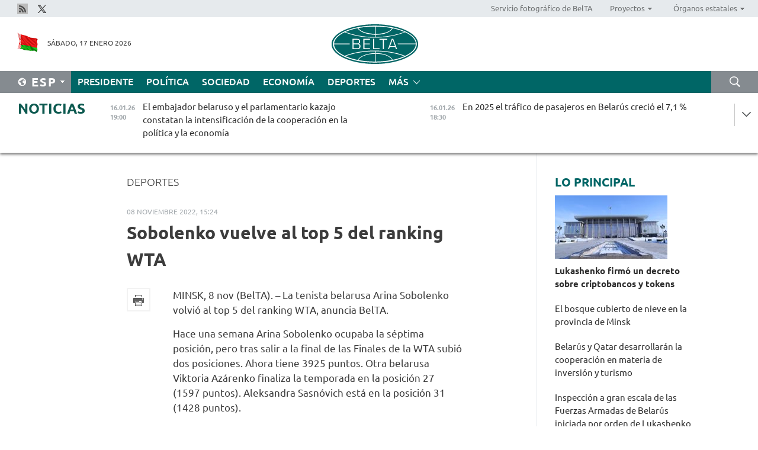

--- FILE ---
content_type: text/html; charset=UTF-8
request_url: https://esp.belta.by/sport/view/sobolenko-vuelve-al-top-5-del-ranking-wta-73338-2022/
body_size: 12742
content:
    
    	<!DOCTYPE HTML>
	<html lang="es-ES" prefix="og: http://ogp.me/ns#">
	<head  prefix="article: https://ogp.me/ns/article#">
		<title>Sobolenko vuelve al top 5 del ranking WTA</title>
		<meta http-equiv="Content-Type" content="text/html; charset=utf-8">
                <meta name="viewport" content="width=device-width">
		<link rel="stylesheet" href="/styles/general_styles.css" type="text/css">
                                <link rel="stylesheet" href="/styles/styles2.css?1768623678" type="text/css">
                                <link rel="stylesheet" href="/styles/styles.css?1768623678" type="text/css">
                <link rel="stylesheet" href="/styles/tr_styles.css" type="text/css">
                            <link rel="icon" href="/desimages/fav.png" type="image/png">
		<meta name="keywords" content="">
		<meta name="description" content="Hace una semana Arina Sobolenko ocupaba la s&eacute;ptima posici&oacute;n, pero tras salir a la final de las Finales de la WTA subi&oacute; dos posiciones. Ahora tiene 3925 puntos.">
                
                <link rel = "canonical" href="https://esp.belta.by/sport/view/sobolenko-vuelve-al-top-5-del-ranking-wta-73338-2022/">
                
	                    <meta property="og:locale" content="es_ES">
	        	        	<meta property="og:site_name" content="Agencia Telegr&aacute;fica de Belar&uacute;s" />
	        	        	<meta property="og:title" content="Sobolenko vuelve al top 5 del ranking WTA" />
	        	        	<meta property="og:type" content="article" />
	        	        	<meta property="og:url" content="https://esp.belta.by/sport/view/sobolenko-vuelve-al-top-5-del-ranking-wta-73338-2022" />
	        	        	<meta property="og:image" content="https://esp.belta.by/desimages/og_image.png" />
	        	        	<meta property="og:description" content="Hace una semana Arina Sobolenko ocupaba la s&amp;eacute;ptima posici&amp;oacute;n, pero tras salir a la final de las Finales de la WTA subi&amp;oacute; dos posiciones. Ahora tiene 3925 puntos." />
	        	        	<meta property="og:section" content="Deportes" />
	        	        	<meta property="article:published_time" content="2022-11-08 15:24:00" />
	        	        	<meta property="article:modified_time" content="2022-11-21 17:26:45" />
	        	    		                        <!-- Yandex.Metrika informer -->
<a href="https://metrika.yandex.by/stat/?id=15029098&amp;from=informer"
target="_blank" rel="nofollow"><img src="https://informer.yandex.ru/informer/15029098/1_1_FFFFFFFF_EFEFEFFF_0_pageviews"
style="width:80px; height:15px; border:0; display:none" alt="Яндекс.Метрика" title="Яндекс.Метрика: данные за сегодня (просмотры)" class="ym-advanced-informer" data-cid="15029098" data-lang="ru" /></a>
<!-- /Yandex.Metrika informer -->

<!-- Yandex.Metrika counter -->
<script type="text/javascript" >
   (function(m,e,t,r,i,k,a){m[i]=m[i]||function(){(m[i].a=m[i].a||[]).push(arguments)};
   m[i].l=1*new Date();
   for (var j = 0; j < document.scripts.length; j++) {if (document.scripts[j].src === r) { return; }}
   k=e.createElement(t),a=e.getElementsByTagName(t)[0],k.async=1,k.src=r,a.parentNode.insertBefore(k,a)})
   (window, document, "script", "https://mc.yandex.ru/metrika/tag.js", "ym");

   ym(15029098, "init", {
        clickmap:true,
        trackLinks:true,
        accurateTrackBounce:true,
        webvisor:true
   });
</script>
<noscript><div><img src="https://mc.yandex.ru/watch/15029098" style="position:absolute; left:-9999px;" alt="" /></div></noscript>
<!-- /Yandex.Metrika counter -->

            
        

                                                                	</head>
	
	<body>

                
        <a id="top"></a>

    <div class="all   ">
        <div class="ban_main_top">
            
        </div>
        <div class="top_line">
	                <div class="social_icons">
                                          <a href="/rss" title="Rss"  target ="_blank" onmouseover="this.children[0].src='https://esp.belta.by/images/storage/banners/000015_e75332d9759a535dbd02582b38240ace_work.jpg'" onmouseout="this.children[0].src='https://esp.belta.by/images/storage/banners/000015_06c67faab12793f011de90a38aef8cf1_work.jpg'">
                    <img src="https://esp.belta.by/images/storage/banners/000015_06c67faab12793f011de90a38aef8cf1_work.jpg" alt="Rss" title="Rss" />
                </a>
                                              <a href="https://x.com/BeltaNoticias" title="X"  target ="_blank" onmouseover="this.children[0].src='https://esp.belta.by/images/storage/banners/000015_a684634ca82214029cee637c787afde4_work.jpg'" onmouseout="this.children[0].src='https://esp.belta.by/images/storage/banners/000015_37f1cc3c5e7e857bdb12fbc827944851_work.jpg'">
                    <img src="https://esp.belta.by/images/storage/banners/000015_37f1cc3c5e7e857bdb12fbc827944851_work.jpg" alt="X" title="X" />
                </a>
                        </div>
    
	        <script>
        var scroll_items = Array();
    </script>
<div class="projects_menu">
	
                    <div class="projects_menu_item " id="pr_el_114"><a target="_blank"  href="http://photobelta.by/"  title="Servicio fotográfico de BelTA" >
            <span>Servicio fotográfico de BelTA</span>    </a>
            </div>
	
                    <div class="projects_menu_item projects_menu_drop" id="pr_el_112"><a   href="https://esp.belta.by/"  title="Proyectos" >
            <span>Proyectos</span>    </a>
                    <script>
                var scroll_pr_m = "pr_m_112";
                scroll_items[scroll_items.length] = "pr_m_112";
            </script>
          <div class="projects_menu_s" id="pr_m_112">  
           	
                <div class="pr_menu_s_item">
                                                                                                                        <a target="_blank"   href="http://atom.belta.by/en" title="ENERGÍA NUCLEAR EN BELARÚS Y EN EL MUNDO" >ENERGÍA NUCLEAR EN BELARÚS Y EN EL MUNDO</a>
                        
                                    </div>
                       </div> 
            </div>
	
                    <div class="projects_menu_item projects_menu_drop" id="pr_el_115"><a   href="https://esp.belta.by/"  title="Órganos estatales" >
            <span>Órganos estatales</span>    </a>
                    <script>
                var scroll_pr_m = "pr_m_115";
                scroll_items[scroll_items.length] = "pr_m_115";
            </script>
          <div class="projects_menu_s" id="pr_m_115">  
           	
                <div class="pr_menu_s_item">
                                                                                                                        <a target="_blank"   href="http://president.gov.by/en/" title="Presidente de Belarús" >Presidente de Belarús</a>
                        
                                    </div>
            	
                <div class="pr_menu_s_item">
                                                                                                                        <a target="_blank"   href="http://www.government.by/en/" title="Consejo de Ministros" >Consejo de Ministros</a>
                        
                                    </div>
            	
                <div class="pr_menu_s_item">
                                                                                                                        <a target="_blank"   href="http://www.sovrep.gov.by/en/" title="Consejo de la República" >Consejo de la República</a>
                        
                                    </div>
            	
                <div class="pr_menu_s_item">
                                                                                                                        <a target="_blank"   href="http://house.gov.by/en/" title="Cámara de Representantes" >Cámara de Representantes</a>
                        
                                    </div>
            	
                <div class="pr_menu_s_item">
                                                                                                                        <a target="_blank"   href="http://www.kc.gov.by/en/" title="Tribunal Constitucional" >Tribunal Constitucional</a>
                        
                                    </div>
            	
                <div class="pr_menu_s_item">
                                                                                                                        <a target="_blank"   href="http://www.court.gov.by/" title="Tribunal Supremo" >Tribunal Supremo</a>
                        
                                    </div>
            	
                <div class="pr_menu_s_item">
                                                                                                                        <a target="_blank"   href="http://www.kgk.gov.by/en" title="Comité Estatal de Control" >Comité Estatal de Control</a>
                        
                                    </div>
            	
                <div class="pr_menu_s_item">
                                                                                                                        <a target="_blank"   href="http://www.prokuratura.gov.by/en/" title="Fiscalía General" >Fiscalía General</a>
                        
                                    </div>
            	
                <div class="pr_menu_s_item">
                                                                                                                        <a target="_blank"   href="http://www.nbrb.by/engl/" title="Banco Nacional" >Banco Nacional</a>
                        
                                    </div>
            	
                <div class="pr_menu_s_item">
                                                                                                                        <a target="_blank"   href="http://www.mas.by/ru" title="Ministerio de Arquitectura y Construcción" >Ministerio de Arquitectura y Construcción</a>
                        
                                    </div>
            	
                <div class="pr_menu_s_item">
                                                                                                                        <a target="_blank"   href="https://www.mvd.gov.by/en" title="Ministerio del Interior" >Ministerio del Interior</a>
                        
                                    </div>
            	
                <div class="pr_menu_s_item">
                                                                                                                        <a target="_blank"   href="http://minzdrav.gov.by/en/" title="Ministerio de Sanidad" >Ministerio de Sanidad</a>
                        
                                    </div>
            	
                <div class="pr_menu_s_item">
                                                                                                                        <a target="_blank"   href="http://www.mjkx.gov.by/" title="Ministerio de Servicios Comunales" >Ministerio de Servicios Comunales</a>
                        
                                    </div>
            	
                <div class="pr_menu_s_item">
                                                                                                                        <a target="_blank"   href="http://mfa.gov.by/en/" title="Ministerio de Asuntos Exteriores" >Ministerio de Asuntos Exteriores</a>
                        
                                    </div>
            	
                <div class="pr_menu_s_item">
                                                                                                                        <a target="_blank"   href="http://mininform.gov.by/en/" title="Ministerio de Información" >Ministerio de Información</a>
                        
                                    </div>
            	
                <div class="pr_menu_s_item">
                                                                                                                        <a target="_blank"   href="http://www.nalog.gov.by/ru/" title="Ministerio de Impuestos" >Ministerio de Impuestos</a>
                        
                                    </div>
            	
                <div class="pr_menu_s_item">
                                                                                                                        <a target="_blank"   href="http://www.kultura.by/en/" title="Ministerio de Cultura" >Ministerio de Cultura</a>
                        
                                    </div>
            	
                <div class="pr_menu_s_item">
                                                                                                                        <a target="_blank"   href="http://www.mlh.gov.by/en/" title="Ministerio de Economía Forestal" >Ministerio de Economía Forestal</a>
                        
                                    </div>
            	
                <div class="pr_menu_s_item">
                                                                                                                        <a target="_blank"   href="http://www.mil.by/en/" title="Ministerio de Defensa" >Ministerio de Defensa</a>
                        
                                    </div>
            	
                <div class="pr_menu_s_item">
                                                                                                                        <a target="_blank"   href="https://edu.gov.by/en-uk/" title="Ministerio de Educación" >Ministerio de Educación</a>
                        
                                    </div>
            	
                <div class="pr_menu_s_item">
                                                                                                                        <a target="_blank"   href="http://minpriroda.gov.by/en/" title="Ministerio de Recursos Naturales y Protección del Medio Ambiente" >Ministerio de Recursos Naturales y Protección del Medio Ambiente</a>
                        
                                    </div>
            	
                <div class="pr_menu_s_item">
                                                                                                                        <a target="_blank"   href="http://minprom.gov.by/en/home-2/" title="Ministerio de Industria" >Ministerio de Industria</a>
                        
                                    </div>
            	
                <div class="pr_menu_s_item">
                                                                                                                        <a target="_blank"   href="http://www.mpt.gov.by/en/" title="Ministerio de Comunicaciones e Informatización" >Ministerio de Comunicaciones e Informatización</a>
                        
                                    </div>
            	
                <div class="pr_menu_s_item">
                                                                                                                        <a target="_blank"   href="https://www.mshp.gov.by/en/" title="Ministerio de Agricultura y Alimentación" >Ministerio de Agricultura y Alimentación</a>
                        
                                    </div>
            	
                <div class="pr_menu_s_item">
                                                                                                                        <a target="_blank"   href="http://www.mst.by/en" title="Ministerio de Turismo y Deporte" >Ministerio de Turismo y Deporte</a>
                        
                                    </div>
            	
                <div class="pr_menu_s_item">
                                                                                                                        <a target="_blank"   href="https://www.mart.gov.by/en/sites/mart/home.html" title="Ministerio de Regulación Antimonopólica y Comercio" >Ministerio de Regulación Antimonopólica y Comercio</a>
                        
                                    </div>
            	
                <div class="pr_menu_s_item">
                                                                                                                        <a target="_blank"   href="http://www.mintrans.gov.by/ru/" title="Ministerio de Transportes y Comunicaciones" >Ministerio de Transportes y Comunicaciones</a>
                        
                                    </div>
            	
                <div class="pr_menu_s_item">
                                                                                                                        <a target="_blank"   href="http://www.mintrud.gov.by/en" title="Ministerio de Trabajo y Protección Social" >Ministerio de Trabajo y Protección Social</a>
                        
                                    </div>
            	
                <div class="pr_menu_s_item">
                                                                                                                        <a target="_blank"   href="http://mchs.gov.by/" title="Ministerio de Emergencias" >Ministerio de Emergencias</a>
                        
                                    </div>
            	
                <div class="pr_menu_s_item">
                                                                                                                        <a target="_blank"   href="http://www.minfin.gov.by/en/" title="Ministerio de Finanzas" >Ministerio de Finanzas</a>
                        
                                    </div>
            	
                <div class="pr_menu_s_item">
                                                                                                                        <a target="_blank"   href="http://www.economy.gov.by/en" title="Ministerio de Economía" >Ministerio de Economía</a>
                        
                                    </div>
            	
                <div class="pr_menu_s_item">
                                                                                                                        <a target="_blank"   href="http://www.minenergo.gov.by/en" title="Ministerio de Energía" >Ministerio de Energía</a>
                        
                                    </div>
            	
                <div class="pr_menu_s_item">
                                                                                                                        <a target="_blank"   href="http://minjust.gov.by/en/" title="Ministerio de Justicia" >Ministerio de Justicia</a>
                        
                                    </div>
            	
                <div class="pr_menu_s_item">
                                                                                                                        <a target="_blank"   href="https://www.vpk.gov.by/en/" title="Comité Estatal de Industria Militar" >Comité Estatal de Industria Militar</a>
                        
                                    </div>
            	
                <div class="pr_menu_s_item">
                                                                                                                        <a target="_blank"   href="http://www.kgb.by/en/" title="Comité de Seguridad Estatal" >Comité de Seguridad Estatal</a>
                        
                                    </div>
            	
                <div class="pr_menu_s_item">
                                                                                                                        <a target="_blank"   href="http://www.gki.gov.by/en/" title="Comité Estatal de Bienes" >Comité Estatal de Bienes</a>
                        
                                    </div>
            	
                <div class="pr_menu_s_item">
                                                                                                                        <a target="_blank"   href="http://www.gknt.gov.by/en/" title="Comité Estatal de Ciencia y Tecnología" >Comité Estatal de Ciencia y Tecnología</a>
                        
                                    </div>
            	
                <div class="pr_menu_s_item">
                                                                                                                        <a target="_blank"   href="https://gosstandart.gov.by/en/" title="Comité Estatal de Normalización" >Comité Estatal de Normalización</a>
                        
                                    </div>
            	
                <div class="pr_menu_s_item">
                                                                                                                        <a target="_blank"   href="https://gpk.gov.by/en/" title="Comité Fronterizo Estatal" >Comité Fronterizo Estatal</a>
                        
                                    </div>
            	
                <div class="pr_menu_s_item">
                                                                                                                        <a target="_blank"   href="http://www.gtk.gov.by/en" title="Comité Aduanero Estatal" >Comité Aduanero Estatal</a>
                        
                                    </div>
            	
                <div class="pr_menu_s_item">
                                                                                                                        <a target="_blank"   href="http://www.belstat.gov.by/en/" title="Comité Nacional de Estadística" >Comité Nacional de Estadística</a>
                        
                                    </div>
            	
                <div class="pr_menu_s_item">
                                                                                                                        <a target="_blank"   href="http://sk.gov.by/en/" title="Comité de Instrucción" >Comité de Instrucción</a>
                        
                                    </div>
            	
                <div class="pr_menu_s_item">
                                                                                                                        <a target="_blank"   href="http://brest-region.gov.by/index.php/en/" title="Comité Ejecutivo de la provincia de Brest" >Comité Ejecutivo de la provincia de Brest</a>
                        
                                    </div>
            	
                <div class="pr_menu_s_item">
                                                                                                                        <a target="_blank"   href="http://www.vitebsk-region.gov.by/en" title="Comité Ejecutivo de la provincia de Vítebsk" >Comité Ejecutivo de la provincia de Vítebsk</a>
                        
                                    </div>
            	
                <div class="pr_menu_s_item">
                                                                                                                        <a target="_blank"   href="http://gomel-region.gov.by/en/" title="Comité Ejecutivo de la provincia de Gómel" >Comité Ejecutivo de la provincia de Gómel</a>
                        
                                    </div>
            	
                <div class="pr_menu_s_item">
                                                                                                                        <a target="_blank"   href="http://www.region.grodno.by/ru/" title="Comité Ejecutivo de la provincia de Grodno" >Comité Ejecutivo de la provincia de Grodno</a>
                        
                                    </div>
            	
                <div class="pr_menu_s_item">
                                                                                                                        <a target="_blank"   href="http://www.minsk-region.gov.by/en/" title="Comité Ejecutivo de la provincia de Minsk" >Comité Ejecutivo de la provincia de Minsk</a>
                        
                                    </div>
            	
                <div class="pr_menu_s_item">
                                                                                                                        <a target="_blank"   href="http://mogilev-region.gov.by/" title="Comité Ejecutivo de la provincia de Moguiliov" >Comité Ejecutivo de la provincia de Moguiliov</a>
                        
                                    </div>
            	
                <div class="pr_menu_s_item">
                                                                                                                        <a target="_blank"   href="http://minsk.gov.by/en/" title="Comité Ejecutivo de la ciudad de Minsk" >Comité Ejecutivo de la ciudad de Minsk</a>
                        
                                    </div>
                       </div> 
            </div>
</div>

     
        </div>
        <div class="header">
            <div class="header_date">
                                            <a class="header_flag" href="/" title="Flag"  target ="_blank">
                <img 
                    src="https://esp.belta.by/images/storage/banners/000202_195d2019dea510c21d1786ef48d5d126_work.jpg" 
                    alt="Flag" 
                    title="Flag" 
                                    />
            </a>
            
                Sábado, 17 Enero 2026
            </div>
	            	        <div class="logo">
            
                                                                    <a href="/" title="Agencia Telegráfica de Belarús"  target ="_self">
                            <span class="logo_img"><img src="https://esp.belta.by/images/storage/banners/000016_611c826de02523f480553429b10f429f_work.jpg" alt="Agencia Telegráfica de Belarús" title="Agencia Telegráfica de Belarús" /></span>
                                                    </a>
                                                        </div>
    
            <div class="weather_currency">
                <div class="weather_currency_inner">
                
	 	
                </div>
	    
            </div>
        </div>
    <div class="menu_line" >

	    <div class="main_langs" id="main_langs">
            <div class="main_langs_inner" id="main_langs_inner">
	
                                    <div class="main_lang_item" ><a target="_blank"   href="http://belta.by" title="Рус" >Рус</a></div>
        	
                                    <div class="main_lang_item" ><a target="_blank"   href="http://blr.belta.by" title="Бел" >Бел</a></div>
        	
                                    <div class="main_lang_item" ><a target="_blank"   href="https://pol.belta.by/" title="Pl" >Pl</a></div>
        	
                                    <div class="main_lang_item" ><a target="_blank"   href="http://eng.belta.by/" title="Eng" >Eng</a></div>
        	
                                    <div class="main_lang_item" ><a target="_blank"   href="http://deu.belta.by/" title="Deu" >Deu</a></div>
        	
                                                    	
                                    <div class="main_lang_item" ><a target="_blank"   href="http://chn.belta.by/" title="中文" >中文</a></div>
        </div>
<div class="main_lang_item main_lang_selected" ><a   href="https://esp.belta.by/" title="Esp">Esp</a></div>
</div>
		

	       <div class="h_menu_fp" id="h_menu_fp" >
    <div class="h_menu_title" id="h_menu_title">
                Menú
    </div>
            <div class="h_menu_s" id="h_menu_s"></div>
        <div class="menu_more">
            <div class="menu_more_title" id="h_menu_more" >Más </div>
                    <div id="h_menu" class="h_menu">
                <div class="content_all_margin">
	                        <div class="menu_els" id="h_menu_line_1">
                                                            <div class="menu_item " id="h_menu_item_1_1">
                            <a   href="https://esp.belta.by/president/" title="Presidente">Presidente</a>
                        </div>
                                                                                <div class="menu_item " id="h_menu_item_1_2">
                            <a   href="https://esp.belta.by/politics/" title="Política">Política</a>
                        </div>
                                                                                <div class="menu_item " id="h_menu_item_1_3">
                            <a   href="https://esp.belta.by/society/" title="Sociedad">Sociedad</a>
                        </div>
                                                                                <div class="menu_item " id="h_menu_item_1_4">
                            <a   href="https://esp.belta.by/economics/" title="Economía">Economía</a>
                        </div>
                                                                                <div class="menu_item menu_item_selected" id="h_menu_item_1_5">
                            <a   href="https://esp.belta.by/sport/" title="Deportes">Deportes</a>
                        </div>
                                                </div>
                                            <div class="menu_els" id="h_menu_line_2">
                                                            <div class="menu_item " id="h_menu_item_2_1">
                            <a   href="https://esp.belta.by/video/" title="Vídeo">Vídeo</a>
                        </div>
                                                </div>
                            </div>
       
    </div>
                    </div>
           </div>            
	


	
    
    
	    <div class="search_btn" onclick="open_search('search')"></div>
<form action="/search/getResultsForPeriod/" id="search">
    <input type="text" name="query" value="" placeholder="Búsqueda por el sitio" class="search_edit"/>
    <input type="submit" value="Búsqueda" class="search_submit" />
    <div class="clear"></div>
        <div class="fp_search_where">
        <span id="fp_search_where">Lugar de búsqueda:</span>
            <input type="radio" name="group" value="0" id="group_0"/><label for="group_0">Buscar en todas las secciones</label>
                            </div>
       <div class="fp_search_where">
        <span id="fp_search_when">En el período</span>
            <input type="radio" name="period" value="0" id="period_0"/><label for="period_0">En todo el período</label>
            <input type="radio" name="period" value="1" id="period_1"/><label for="period_1">En un día</label>
            <input type="radio" name="period" value="2" id="period_2"/><label for="period_2">En una semana</label>
            <input type="radio" name="period" value="3" id="period_3"/><label for="period_3">En un mes</label>
            <input type="radio" name="period" value="4" id="period_4"/><label for="period_4">En un año</label>
                </div>
    <div class="search_close close_btn" onclick="close_search('search')"></div>
</form>
   

    </div>
    <div class="top_lenta_inner">
  <div class="top_lenta">
    <a href="/" title="Ir al inicio" class="tl_logo"></a>
    <div class="tl_title">
                    <a href="https://esp.belta.by/all_news" title="Noticias">Noticias</a>
            </div>
                            <div class="tl_inner" id="tl_inner">
        
        <div class="tl_item">
	        	            	            	            	        	                            <div class="lenta_date_box">
                    <div class="lenta_date">
                   	               16.01.26
	                              <div class="line"></div>
                    </div>
                    </div>
	                                                                        	                	                                <a  href="https://esp.belta.by/politics/view/el-embajador-belaruso-y-el-parlamentario-kazajo-constatan-la-intensificacin-de-la-cooperacin-en-la-88674-2026/"   title="
 El embajador belaruso y el parlamentario kazajo constatan la intensificación de la cooperación en la política y la economía 
 ">
                    <span class="tl_date">
                                                                                                    <span class="lenta_date_past">16.01.26</span>
                                                <span>19:00</span>
                    </span>
                    <span class="tl_news">
 El embajador belaruso y el parlamentario kazajo constatan la intensificación de la cooperación en la política y la economía 
 </span>
                    <span class="tl_node">Política</span>
                </a>
        </div>
        
        <div class="tl_item">
	        	            	        	                                                                        	                	                                <a  href="https://esp.belta.by/economics/view/en-2025-el-trfico-de-pasajeros-en-belars-creci-el-71-88669-2026/"   title="
 En 2025 el tráfico de pasajeros en Belarús creció el 7,1 %
 ">
                    <span class="tl_date">
                                                                                                    <span class="lenta_date_past">16.01.26</span>
                                                <span>18:30</span>
                    </span>
                    <span class="tl_news">
 En 2025 el tráfico de pasajeros en Belarús creció el 7,1 %
 </span>
                    <span class="tl_node">Economía</span>
                </a>
        </div>
        
        <div class="tl_item">
	        	            	        	                                                                        	                	                                <a  href="https://esp.belta.by/politics/view/el-embajador-de-belars-entreg-sus-credenciales-al-presidente-de-etiopa-88672-2026/"   title="
 El Embajador de Belarús entregó sus credenciales al Presidente de Etiopía
 ">
                    <span class="tl_date">
                                                                                                    <span class="lenta_date_past">16.01.26</span>
                                                <span>18:00</span>
                    </span>
                    <span class="tl_news">
 El Embajador de Belarús entregó sus credenciales al Presidente de Etiopía
 </span>
                    <span class="tl_node">Política</span>
                </a>
        </div>
        
        <div class="tl_item">
	        	            	        	                                                                        	                	                                <a  href="https://esp.belta.by/society/view/el-bosque-cubierto-de-nieve-en-la-provincia-de-minsk-88671-2026/"   title="
 El bosque cubierto de nieve en la provincia de Minsk 
 ">
                    <span class="tl_date">
                                                                                                    <span class="lenta_date_past">16.01.26</span>
                                                <span>17:48</span>
                    </span>
                    <span class="tl_news">
 El bosque cubierto de nieve en la provincia de Minsk 
 </span>
                    <span class="tl_node">Sociedad</span>
                </a>
        </div>
        
        <div class="tl_item">
	        	            	        	                                                                        	                	                                <a  href="https://esp.belta.by/economics/view/el-volumen-de-produccin-industrial-en-belars-en-2025-constituy-208-mil-millones-de-rublos-88668-2026/"   title="El volumen de producción industrial en Belarús en 2025 constituyó 208 mil millones de rublos ">
                    <span class="tl_date">
                                                                                                    <span class="lenta_date_past">16.01.26</span>
                                                <span>17:30</span>
                    </span>
                    <span class="tl_news">El volumen de producción industrial en Belarús en 2025 constituyó 208 mil millones de rublos </span>
                    <span class="tl_node">Economía</span>
                </a>
        </div>
        
        <div class="tl_item">
	        	            	        	                                                                        	                	                                <a  href="https://esp.belta.by/society/view/un-mapache-viaja-de-polizn-de-eeuu-a-belars-88675-2026/"   title="
 Un mapache viaja de polizón de EEUU a Belarús  
 ">
                    <span class="tl_date">
                                                                                                    <span class="lenta_date_past">16.01.26</span>
                                                <span>17:15</span>
                    </span>
                    <span class="tl_news">
 Un mapache viaja de polizón de EEUU a Belarús  
 </span>
                    <span class="tl_node">Sociedad</span>
                </a>
        </div>
        
        <div class="tl_item">
	        	            	        	                                                                        	                	                                <a  href="https://esp.belta.by/society/view/experto-llama-la-atencin-sobre-el-cambio-de-retrica-de-kiev-88614-2026/"   title="
 Experto llama la atención sobre el cambio de retórica de Kiev
 ">
                    <span class="tl_date">
                                                                                                    <span class="lenta_date_past">16.01.26</span>
                                                <span>16:58</span>
                    </span>
                    <span class="tl_news">
 Experto llama la atención sobre el cambio de retórica de Kiev
 </span>
                    <span class="tl_node">Sociedad</span>
                </a>
        </div>
        
        <div class="tl_item">
	        	            	        	                                                                        	                	                                <a  href="https://esp.belta.by/economics/view/el-comercio-minorista-en-belars-en-2025-creci-un-66-88667-2026/"   title="
 El comercio minorista en Belarús en 2025 creció un 6,6 %
 ">
                    <span class="tl_date">
                                                                                                    <span class="lenta_date_past">16.01.26</span>
                                                <span>16:30</span>
                    </span>
                    <span class="tl_news">
 El comercio minorista en Belarús en 2025 creció un 6,6 %
 </span>
                    <span class="tl_node">Economía</span>
                </a>
        </div>
        
        <div class="tl_item">
	        	            	        	                                                                        	                	                                <a  href="https://esp.belta.by/society/view/belars-y-azerbaiyn-firmaron-un-acuerdo-sobre-el-reconocimiento-mutuo-e-intercambio-de-licencias-de-88666-2026/"   title="
 Belarús y Azerbaiyán firmaron un acuerdo sobre el reconocimiento mutuo e intercambio de licencias de conducir
 ">
                    <span class="tl_date">
                                                                                                    <span class="lenta_date_past">16.01.26</span>
                                                <span>16:02</span>
                    </span>
                    <span class="tl_news">
 Belarús y Azerbaiyán firmaron un acuerdo sobre el reconocimiento mutuo e intercambio de licencias de conducir
 </span>
                    <span class="tl_node">Sociedad</span>
                </a>
        </div>
        
        <div class="tl_item">
	        	            	        	                                                                        	                	                                <a  href="https://esp.belta.by/society/view/profesora-del-mgimo-sobre-la-captura-de-barcos-de-otros-pases-por-parte-de-los-estadounidenses-88650-2026/"   title="
 Profesora del MGIMO sobre la captura de barcos de otros países por parte de los estadounidenses
 ">
                    <span class="tl_date">
                                                                                                    <span class="lenta_date_past">16.01.26</span>
                                                <span>15:31</span>
                    </span>
                    <span class="tl_news">
 Profesora del MGIMO sobre la captura de barcos de otros países por parte de los estadounidenses
 </span>
                    <span class="tl_node">Sociedad</span>
                </a>
        </div>
        
        <div class="tl_item">
	        	            	        	                                                                        	                	                                <a  href="https://esp.belta.by/society/view/belars-y-qatar-desarrollarn-la-cooperacin-en-materia-de-inversin-y-turismo-88665-2026/"   title="
 Belarús y Qatar desarrollarán la cooperación en materia de inversión y turismo  
 ">
                    <span class="tl_date">
                                                                                                    <span class="lenta_date_past">16.01.26</span>
                                                <span>15:01</span>
                    </span>
                    <span class="tl_news">
 Belarús y Qatar desarrollarán la cooperación en materia de inversión y turismo  
 </span>
                    <span class="tl_node">Sociedad</span>
                </a>
        </div>
        
        <div class="tl_item">
	        	            	        	                                                                        	                	                                <a  href="https://esp.belta.by/society/view/un-da-fro-y-solar-en-la-regin-de-byjov-88657-2026/"   title="
 Un día frío y solar en la región de Byjov
 ">
                    <span class="tl_date">
                                                                                                    <span class="lenta_date_past">16.01.26</span>
                                                <span>14:46</span>
                    </span>
                    <span class="tl_news">
 Un día frío y solar en la región de Byjov
 </span>
                    <span class="tl_node">Sociedad</span>
                </a>
        </div>
        
        <div class="tl_item">
	        	            	        	                                                                        	                	                                <a  href="https://esp.belta.by/economics/view/economista-evalu-el-nivel-de-inflacin-en-2025-en-belars-88651-2026/"   title="
 Economista evaluó el nivel de inflación en 2025 en Belarús
 ">
                    <span class="tl_date">
                                                                                                    <span class="lenta_date_past">16.01.26</span>
                                                <span>14:28</span>
                    </span>
                    <span class="tl_news">
 Economista evaluó el nivel de inflación en 2025 en Belarús
 </span>
                    <span class="tl_node">Economía</span>
                </a>
        </div>
        
        <div class="tl_item">
	        	            	        	                                                                        	                	                                <a  href="https://esp.belta.by/society/view/la-campaa-nuestros-hijos-abarc-a-ms-de-un-milln-de-nios-88662-2026/"   title="
 La campaña “Nuestros hijos” abarcó a más de un millón de niños
 ">
                    <span class="tl_date">
                                                                                                    <span class="lenta_date_past">16.01.26</span>
                                                <span>14:00</span>
                    </span>
                    <span class="tl_news">
 La campaña “Nuestros hijos” abarcó a más de un millón de niños
 </span>
                    <span class="tl_node">Sociedad</span>
                </a>
        </div>
        
        <div class="tl_item">
	        	            	        	                                                                        	                	                                <a  href="https://esp.belta.by/society/view/petkvich-al-ministerio-de-trabajo-y-proteccin-social-en-el-nuevo-quinquenio-se-le-otorga-importancia-88660-2026/"   title="
 Petkévich: Al Ministerio de Trabajo y Protección Social en el nuevo quinquenio se le otorga importancia estratégica 
 ">
                    <span class="tl_date">
                                                                                                    <span class="lenta_date_past">16.01.26</span>
                                                <span>13:33</span>
                    </span>
                    <span class="tl_news">
 Petkévich: Al Ministerio de Trabajo y Protección Social en el nuevo quinquenio se le otorga importancia estratégica 
 </span>
                    <span class="tl_node">Sociedad</span>
                </a>
        </div>
        
        <div class="tl_item">
	        	            	        	                                                                        	                	                                <a  href="https://esp.belta.by/society/view/el-paseo-de-chagall-se-exhibir-en-minsk-en-abril-88658-2026/"   title="
 “El paseo” de Chagall se exhibirá en Minsk en abril 
 ">
                    <span class="tl_date">
                                                                                                    <span class="lenta_date_past">16.01.26</span>
                                                <span>13:06</span>
                    </span>
                    <span class="tl_news">
 “El paseo” de Chagall se exhibirá en Minsk en abril 
 </span>
                    <span class="tl_node">Sociedad</span>
                </a>
        </div>
        
        <div class="tl_item">
	        	            	        	                                                                        	                	                                <a  href="https://esp.belta.by/society/view/volfvich-habl-sobre-la-situacin-en-las-fronteras-de-belars-88661-2026/"   title="
 Volfóvich habló sobre la situación en las fronteras de Belarús
 ">
                    <span class="tl_date">
                                                                                                    <span class="lenta_date_past">16.01.26</span>
                                                <span>12:53</span>
                    </span>
                    <span class="tl_news">
 Volfóvich habló sobre la situación en las fronteras de Belarús
 </span>
                    <span class="tl_node">Sociedad</span>
                </a>
        </div>
        
        <div class="tl_item">
	        	            	        	                                                                        	                	                                <a  href="https://esp.belta.by/society/view/volfvich-coment-las-especulaciones-de-que-orshnik-no-est-en-belars-88659-2026/"   title="
 Volfóvich comentó las especulaciones de que Oréshnik no está en Belarús
 ">
                    <span class="tl_date">
                                                                                                    <span class="lenta_date_past">16.01.26</span>
                                                <span>12:25</span>
                    </span>
                    <span class="tl_news">
 Volfóvich comentó las especulaciones de que Oréshnik no está en Belarús
 </span>
                    <span class="tl_node">Sociedad</span>
                </a>
        </div>
        
        <div class="tl_item">
	        	            	        	                                                                        	                	                                <a  href="https://esp.belta.by/partner_news/view/cientficos-rusos-crean-un-sensor-de-adn-nico-para-evaluar-la-accin-protectora-de-los-antioxidantes-en-88649-2026/"   title="Científicos rusos crean un sensor de ADN único para evaluar la acción protectora de los antioxidantes en bebidas  ">
                    <span class="tl_date">
                                                                                                    <span class="lenta_date_past">16.01.26</span>
                                                <span>12:00</span>
                    </span>
                    <span class="tl_news">Científicos rusos crean un sensor de ADN único para evaluar la acción protectora de los antioxidantes en bebidas  </span>
                    <span class="tl_node">Socios</span>
                </a>
        </div>
        
        <div class="tl_item">
	        	            	        	                                                                        	                	                                <a  href="https://esp.belta.by/president/view/lukashenko-firm-un-decreto-sobre-criptobancos-y-tokens-88655-2026/"   title="
 Lukashenko firmó un decreto sobre criptobancos y tokens
 ">
                    <span class="tl_date">
                                                                                                    <span class="lenta_date_past">16.01.26</span>
                                                <span>11:40</span>
                    </span>
                    <span class="tl_news">
 Lukashenko firmó un decreto sobre criptobancos y tokens
 </span>
                    <span class="tl_node">Presidente</span>
                </a>
        </div>
        
        <div class="tl_item">
	        	            	        	                                                                        	                	                                <a  href="https://esp.belta.by/society/view/cuntos-automviles-elctricos-habr-en-belars-para-2030-88654-2026/"   title="
 Cuántos automóviles eléctricos habrá en Belarús para 2030
 ">
                    <span class="tl_date">
                                                                                                    <span class="lenta_date_past">16.01.26</span>
                                                <span>11:29</span>
                    </span>
                    <span class="tl_news">
 Cuántos automóviles eléctricos habrá en Belarús para 2030
 </span>
                    <span class="tl_node">Sociedad</span>
                </a>
        </div>
        
        <div class="tl_item">
	        	            	        	                                                                        	                	                                <a  href="https://esp.belta.by/politics/view/belars-y-china-confirmaron-el-inters-en-intensificar-la-cooperacin-en-todos-los-mbitos-88652-2026/"   title="
 Belarús y China confirmaron el interés en intensificar la cooperación en todos los ámbitos 
 ">
                    <span class="tl_date">
                                                                                                    <span class="lenta_date_past">16.01.26</span>
                                                <span>11:00</span>
                    </span>
                    <span class="tl_news">
 Belarús y China confirmaron el interés en intensificar la cooperación en todos los ámbitos 
 </span>
                    <span class="tl_node">Política</span>
                </a>
        </div>
        
        <div class="tl_item">
	        	            	        	                                                                        	                	                                <a  href="https://esp.belta.by/society/view/inspeccin-a-gran-escala-de-las-fuerzas-armadas-de-belars-iniciada-por-orden-de-lukashenko-88653-2026/"   title="
 Inspección a gran escala de las Fuerzas Armadas de Belarús iniciada por orden de Lukashenko
 ">
                    <span class="tl_date">
                                                                                                    <span class="lenta_date_past">16.01.26</span>
                                                <span>10:54</span>
                    </span>
                    <span class="tl_news">
 Inspección a gran escala de las Fuerzas Armadas de Belarús iniciada por orden de Lukashenko
 </span>
                    <span class="tl_node">Sociedad</span>
                </a>
        </div>
        
        <div class="tl_item">
	        	            	        	                                                                        	                	                                <a  href="https://esp.belta.by/society/view/los-comits-de-investigacin-de-belars-y-rusia-fortalecern-la-interaccin-88648-2026/"   title="
 Los Comités de Investigación de Belarús y Rusia fortalecerán la interacción
 ">
                    <span class="tl_date">
                                                                                                    <span class="lenta_date_past">16.01.26</span>
                                                <span>10:22</span>
                    </span>
                    <span class="tl_news">
 Los Comités de Investigación de Belarús y Rusia fortalecerán la interacción
 </span>
                    <span class="tl_node">Sociedad</span>
                </a>
        </div>
        
        <div class="tl_item">
	        	            	        	                                                                        	                	                                <a  href="https://esp.belta.by/society/view/el-pintoresco-parque-de-lshitsa-a-travs-del-lente-de-un-fotgrafo-de-belta-88647-2026/"   title="
 El pintoresco parque de Lóshitsa a través del lente del fotógrafo de BelTA
 ">
                    <span class="tl_date">
                                                                                                    <span class="lenta_date_past">16.01.26</span>
                                                <span>09:54</span>
                    </span>
                    <span class="tl_news">
 El pintoresco parque de Lóshitsa a través del lente del fotógrafo de BelTA
 </span>
                    <span class="tl_node">Sociedad</span>
                </a>
        </div>
        
        <div class="tl_item">
	        	            	        	                                                                        	                	                                <a  href="https://esp.belta.by/economics/view/gomselmash-planea-crear-nuevas-producciones-conjuntas-en-qu-pases-88646-2026/"   title="
 Gomselmash planea crear nuevas producciones conjuntas. ¿En qué países?
 ">
                    <span class="tl_date">
                                                                                                    <span class="lenta_date_past">16.01.26</span>
                                                <span>09:29</span>
                    </span>
                    <span class="tl_news">
 Gomselmash planea crear nuevas producciones conjuntas. ¿En qué países?
 </span>
                    <span class="tl_node">Economía</span>
                </a>
        </div>
        
        <div class="tl_item">
	        	            	        	                                                                        	                	                                <a  href="https://esp.belta.by/economics/view/a-qu-pases-est-aumentando-gomselmash-sus-exportaciones-88645-2026/"   title="
 ¿A qué países está aumentando Gomselmash sus exportaciones?
 ">
                    <span class="tl_date">
                                                                                                    <span class="lenta_date_past">16.01.26</span>
                                                <span>09:00</span>
                    </span>
                    <span class="tl_news">
 ¿A qué países está aumentando Gomselmash sus exportaciones?
 </span>
                    <span class="tl_node">Economía</span>
                </a>
        </div>
        
        <div class="tl_item">
	        	            	            	            	        	                            <div class="lenta_date_box">
                    <div class="lenta_date">
                   	               15.01.26
	                              <div class="line"></div>
                    </div>
                    </div>
	                                                                        	                	                                <a  href="https://esp.belta.by/society/view/kruti-entreg-dulces-regalos-del-presidente-a-los-trampolinistas-en-vtebsk-88644-2026/"   title="
 Krutói entregó dulces regalos del Presidente a los trampolinistas en Vítebsk
 ">
                    <span class="tl_date">
                                                                                                    <span class="lenta_date_past">15.01.26</span>
                                                <span>21:06</span>
                    </span>
                    <span class="tl_news">
 Krutói entregó dulces regalos del Presidente a los trampolinistas en Vítebsk
 </span>
                    <span class="tl_node">Sociedad</span>
                </a>
        </div>
        
        <div class="tl_item">
	        	            	        	                                                                        	                	                                <a  href="https://esp.belta.by/society/view/experta-sobre-la-tctica-del-presidente-estadounidense-88608-2026/"   title="
 Experta sobre la táctica del Presidente estadounidense
 ">
                    <span class="tl_date">
                                                                                                    <span class="lenta_date_past">15.01.26</span>
                                                <span>18:51</span>
                    </span>
                    <span class="tl_news">
 Experta sobre la táctica del Presidente estadounidense
 </span>
                    <span class="tl_node">Sociedad</span>
                </a>
        </div>
        
        <div class="tl_item">
	        	            	        	                                                                        	                	                                <a  href="https://esp.belta.by/president/view/vktor-denisenko-relevado-del-cargo-de-embajador-de-belars-en-tayikistn-88643-2026/"   title="
 Víktor Denisenko relevado del cargo de Embajador de Belarús en Tayikistán
 ">
                    <span class="tl_date">
                                                                                                    <span class="lenta_date_past">15.01.26</span>
                                                <span>18:33</span>
                    </span>
                    <span class="tl_news">
 Víktor Denisenko relevado del cargo de Embajador de Belarús en Tayikistán
 </span>
                    <span class="tl_node">Presidente</span>
                </a>
        </div>
        <a class="all_news" href="https://esp.belta.by/all_news" title="Todas las noticias">Todas las noticias</a> 
    </div>
    <div class="tl_arrow" title="" id="tl_arrow"></div>
    <a class="all_news main_left_col" href="https://esp.belta.by/all_news" title="Todas las noticias">Todas las noticias</a> 
  </div>
    
</div>    <div class="main">
      <div class="content_2_col">  
          <div class="content_2_col_margin">       
        	      
<div class="content_margin">
<a href="https://esp.belta.by/sport/" title="Deportes"  class="rubric">Deportes</a>
<div class="date_full">08 Noviembre 2022, 15:24</div>
<h1>Sobolenko vuelve al top 5 del ranking WTA</h1>

    <div class="inner_content">
                    <div class="social_icons_c">
                                                                
                                            <a href="/printv/sport/view/sobolenko-vuelve-al-top-5-del-ranking-wta-73338-2022/" onclick="window.open('/printv/sport/view/sobolenko-vuelve-al-top-5-del-ranking-wta-73338-2022/');return false" class="print_icon"></a>
                </div>
        
        <div>
            <div class="text">

                
                                
                <meta name="mediator_published_time" content="2022-11-08T15:24:00+00:00" />
    <meta name="mediator_theme" content="Deportes" />
    <meta name="mediator" content="/sport/view/sobolenko-vuelve-al-top-5-del-ranking-wta-73338-2022/" />
                                                                      
                                <div class="js-mediator-article">
                    <p>MINSK, 8 nov (BelTA). – La tenista belarusa Arina Sobolenko volvió al top 5 del ranking WTA, anuncia BelTA.</p><p></p><p>Hace una semana Arina Sobolenko ocupaba la séptima posición, pero tras salir a la final de las Finales de la WTA subió dos posiciones. Ahora tiene 3925 puntos. Otra belarusa Viktoria Azárenko finaliza la temporada en la posición 27 (1597 puntos). Aleksandra Sasnóvich está en la posición 31 (1428 puntos). </p><p></p><p>El top 10 del listado WTA:</p><p></p><p>1. Iga Swiatek (Polonia) – 11 085 puntos,</p><p>2. Ons Jabeur (Túnez) – 5055,</p><p>3. Jessica Pegula (EEUU) – 4691,</p><p>4. Caroline Garcia (Francia) – 4375,</p><p>5. Arina Sobolenko (Belarús) – 3925,</p><p>6. Maria Sakkari (Grecia) – 3871,</p><p>7. Coco Gauff (EEUU) – 3646,</p><p>8. Daria Kasátkina (Rusia) – 3435,</p><p>9. Veronika Kudermétova (Rusia) – 2795,</p><p>10. Simona Halep (Rumania) – 2661.</p><p></p><p>En el ranking ATP el mejor tenista de Belarús Iliá Ivashko se encuentra en la posición 76 con 705 puntos, Egor Guerásimov ocupa la posición 266 (191 puntos). </p><p></p><p>El top 10 del ranking ATP:</p><p></p><p>1. Carlos Alcaraz (España) – 6820 puntos,</p><p>2. Rafael Nadal (España) – 5820,</p><p>3. Stefanos Tsitsipas (Grecia) – 5350,</p><p>4. Casper Ruud (Noruega) – 5020,</p><p>5. Daniil Medvédev (Rusia) – 4065,</p><p>6. Félix Auger-Aliassime (Canadá) – 3995,</p><p>7. Andréi Rubliov (Rusia) – 3530,</p><p>8. Novak Djokovic (Serbia) – 3320,</p><p>9. Taylor Fritz (EEUU) – 2955,</p><p>10. Holger Rune (Dinamarca) – 2911.-0-</p><p></p>
                    
                    
                                        
                                    <div class="invite_in_messagers">
    <div>Síguenos en</div>
       <a  class="viber" href="https://x.com/BeltaNoticias" rel="nofollow" target="_blank">
         <img src="https://esp.belta.by/images/design/1.png" style="margin:3px 0 -17px 0;display: inline;display: inline;" alt="X" title="X"
    </a>  
</div>                                                        </div>


                
                
            </div>
            <div class="clear"></div>
        </div>
    </div>
</div>
    

            <div class="rubricNews">
    <div class="content_margin">
<a class="block_title" href="https://esp.belta.by/sport">Noticias de la rúbrica Deportes</a>
    <div class="rubricNews_item">
                          	                	                                                    <a class="rubricNews_item_img news_with_rubric_img" href="/sport/view/sobolenko-conoce-a-su-rival-en-la-primera-ronda-del-australian-open-88604-2026/"  title="
 Sobolenko conoce a su rival en la primera ronda del Australian Open
 ">
                        <img src="https://esp.belta.by/images/storage/news/with_archive/2026/000028_1768461011_88604_medium.jpg" alt="Arina Sobolenko. Foto del Ministerio de Deporte" title="Arina Sobolenko. Foto del Ministerio de Deporte"/>
                    </a>
                                <a href="/sport/view/sobolenko-conoce-a-su-rival-en-la-primera-ronda-del-australian-open-88604-2026/"  title="
 Sobolenko conoce a su rival en la primera ronda del Australian Open
 ">
                    
 Sobolenko conoce a su rival en la primera ronda del Australian Open
 
                </a>
    </div>
    <div class="rubricNews_item">
                          	                	                                                    <a class="rubricNews_item_img news_with_rubric_img" href="/sport/view/sasnvich-sali-al-cuadro-principal-del-abierto-de-australia-88601-2026/"  title="
 Sasnóvich salió al cuadro principal del Abierto de Australia 
 ">
                        <img src="https://esp.belta.by/images/storage/news/with_archive/2026/000028_1768456877_88601_medium.jpg" alt="Captura de pantalla del video de ausopen.com" title="Captura de pantalla del video de ausopen.com"/>
                    </a>
                                <a href="/sport/view/sasnvich-sali-al-cuadro-principal-del-abierto-de-australia-88601-2026/"  title="
 Sasnóvich salió al cuadro principal del Abierto de Australia 
 ">
                    
 Sasnóvich salió al cuadro principal del Abierto de Australia 
 
                </a>
    </div>
    <div class="rubricNews_item">
                          	                	                                                    <a class="rubricNews_item_img news_with_rubric_img" href="/sport/view/shimanvich-concluye-su-participacin-en-el-australian-open-88589-2026/"  title="
 Shimanóvich concluye su participación en el Australian Open
 ">
                        <img src="https://esp.belta.by/images/storage/news/with_archive/2026/000028_1768387277_88589_medium.jpg" alt="Irina Shimanóvich. Captura de la pantalla de ausopen.com" title="Irina Shimanóvich. Captura de la pantalla de ausopen.com"/>
                    </a>
                                <a href="/sport/view/shimanvich-concluye-su-participacin-en-el-australian-open-88589-2026/"  title="
 Shimanóvich concluye su participación en el Australian Open
 ">
                    
 Shimanóvich concluye su participación en el Australian Open
 
                </a>
    </div>
    <div class="rubricNews_item">
                          	                	                                                    <a class="rubricNews_item_img news_with_rubric_img" href="/sport/view/sasnvich-llega-a-la-final-de-la-clasificacin-del-abierto-de-australia-de-tenis-88583-2026/"  title="
 Sasnóvich llega a la final de la clasificación del Abierto de Australia de tenis
 ">
                        <img src="https://esp.belta.by/images/storage/news/with_archive/2026/000028_1768378182_88583_medium.jpg" alt="Aleksandra Sasnóvich. Foto de sport5.by" title="Aleksandra Sasnóvich. Foto de sport5.by"/>
                    </a>
                                <a href="/sport/view/sasnvich-llega-a-la-final-de-la-clasificacin-del-abierto-de-australia-de-tenis-88583-2026/"  title="
 Sasnóvich llega a la final de la clasificación del Abierto de Australia de tenis
 ">
                    
 Sasnóvich llega a la final de la clasificación del Abierto de Australia de tenis
 
                </a>
    </div>
    <div class="rubricNews_item">
                          	                	                                                    <a class="rubricNews_item_img news_with_rubric_img" href="/sport/view/guskova-clasificada-para-los-juegos-olmpicos-de-invierno-88586-2026/"  title="Guskova clasificada para los Juegos Olímpicos de Invierno">
                        <img src="https://esp.belta.by/images/storage/news/with_archive/2026/000028_1768383314_88586_medium.png" alt="La captura de pantalla" title="La captura de pantalla"/>
                    </a>
                                <a href="/sport/view/guskova-clasificada-para-los-juegos-olmpicos-de-invierno-88586-2026/"  title="Guskova clasificada para los Juegos Olímpicos de Invierno">
                    Guskova clasificada para los Juegos Olímpicos de Invierno
                </a>
    </div>
    <div class="rubricNews_item">
                          	                	                                                    <a class="rubricNews_item_img news_with_rubric_img" href="/sport/view/la-seleccin-de-belars-abrir-la-nueva-temporada-con-un-match-con-los-futbolistas-de-chipre-88571-2026/"  title="
 La selección de Belarús abrirá la nueva temporada con un match con los futbolistas de Chipre
 ">
                        <img src="https://esp.belta.by/images/storage/news/with_archive/2026/000028_1768316992_88571_medium.jpg" alt="" title=""/>
                    </a>
                                <a href="/sport/view/la-seleccin-de-belars-abrir-la-nueva-temporada-con-un-match-con-los-futbolistas-de-chipre-88571-2026/"  title="
 La selección de Belarús abrirá la nueva temporada con un match con los futbolistas de Chipre
 ">
                    
 La selección de Belarús abrirá la nueva temporada con un match con los futbolistas de Chipre
 
                </a>
    </div>
    </div>
</div>
          </div>
      </div>
      		      		              <!--noindex-->
  <div class="main_news_inner_2_col">
	<div class="block_title">Lo principal</div>
    <div class="mni_col">    
            <div class="rc_item rc_item_main">                                                                	                	                                                    <a href="https://esp.belta.by/president/view/lukashenko-firm-un-decreto-sobre-criptobancos-y-tokens-88655-2026/" title="
 Lukashenko firmó un decreto sobre criptobancos y tokens
 " >
                        <img src="https://esp.belta.by/images/storage/news/with_archive/2026/000019_1768552804_88655_small.jpg" alt="" title=""/>
                    </a>
                               
                <a href="https://esp.belta.by/president/view/lukashenko-firm-un-decreto-sobre-criptobancos-y-tokens-88655-2026/" title="
 Lukashenko firmó un decreto sobre criptobancos y tokens
 " class="last_news_title_main" >
 Lukashenko firmó un decreto sobre criptobancos y tokens
 
                     
                                    </a>
              </div>
        </div>
    
    


	    <div class="mni_col">
             <div class="rc_item">                                                                	                	                                               
                <a href="https://esp.belta.by/society/view/el-bosque-cubierto-de-nieve-en-la-provincia-de-minsk-88671-2026/" title="
 El bosque cubierto de nieve en la provincia de Minsk 
 "  >
 El bosque cubierto de nieve en la provincia de Minsk 
 
                     
                                    </a>
              </div>
             <div class="rc_item">                                                                	                	                                               
                <a href="https://esp.belta.by/society/view/belars-y-qatar-desarrollarn-la-cooperacin-en-materia-de-inversin-y-turismo-88665-2026/" title="
 Belarús y Qatar desarrollarán la cooperación en materia de inversión y turismo  
 "  >
 Belarús y Qatar desarrollarán la cooperación en materia de inversión y turismo  
 
                     
                                    </a>
              </div>
             <div class="rc_item">                                                                	                	                                               
                <a href="https://esp.belta.by/society/view/inspeccin-a-gran-escala-de-las-fuerzas-armadas-de-belars-iniciada-por-orden-de-lukashenko-88653-2026/" title="
 Inspección a gran escala de las Fuerzas Armadas de Belarús iniciada por orden de Lukashenko
 "  >
 Inspección a gran escala de las Fuerzas Armadas de Belarús iniciada por orden de Lukashenko
 
                     
                                    </a>
              </div>
        </div>

  </div>
  <div class="one_right_col">
      	<!--noindex-->
        <div class="top_news">
                
    <div class="block_title">
        Top Noticias        <div class="topNewsSlider_dots" id="topNewsSlider_dots"></div>
    </div>
    	    <div class="topNewsSlider">              
		                            <div class="tn_item">
		                		                		                		                			                			                			                <a href="https://esp.belta.by/society/view/un-mapache-viaja-de-polizn-de-eeuu-a-belars-88675-2026/"    title="
 Un mapache viaja de polizón de EEUU a Belarús  
 ">
		                            
 Un mapache viaja de polizón de EEUU a Belarús  
 
		                             
		                            		                        </a>
                        </div>
		                            <div class="tn_item">
		                		                		                		                			                			                			                <a href="https://esp.belta.by/society/view/belars-y-qatar-desarrollarn-la-cooperacin-en-materia-de-inversin-y-turismo-88665-2026/"    title="
 Belarús y Qatar desarrollarán la cooperación en materia de inversión y turismo  
 ">
		                            
 Belarús y Qatar desarrollarán la cooperación en materia de inversión y turismo  
 
		                             
		                            		                        </a>
                        </div>
		                            <div class="tn_item">
		                		                		                		                			                			                			                <a href="https://esp.belta.by/society/view/volfvich-coment-las-especulaciones-de-que-orshnik-no-est-en-belars-88659-2026/"    title="
 Volfóvich comentó las especulaciones de que Oréshnik no está en Belarús
 ">
		                            
 Volfóvich comentó las especulaciones de que Oréshnik no está en Belarús
 
		                             
		                            		                        </a>
                        </div>
		                            <div class="tn_item">
		                		                		                		                			                			                			                <a href="https://esp.belta.by/society/view/el-paseo-de-chagall-se-exhibir-en-minsk-en-abril-88658-2026/"    title="
 “El paseo” de Chagall se exhibirá en Minsk en abril 
 ">
		                            
 “El paseo” de Chagall se exhibirá en Minsk en abril 
 
		                             
		                            		                        </a>
                        </div>
		                            <div class="tn_item">
		                		                		                		                			                			                			                <a href="https://esp.belta.by/society/view/inspeccin-a-gran-escala-de-las-fuerzas-armadas-de-belars-iniciada-por-orden-de-lukashenko-88653-2026/"    title="
 Inspección a gran escala de las Fuerzas Armadas de Belarús iniciada por orden de Lukashenko
 ">
		                            
 Inspección a gran escala de las Fuerzas Armadas de Belarús iniciada por orden de Lukashenko
 
		                             
		                            		                        </a>
                        </div>
		                            <div class="tn_item">
		                		                		                		                			                			                			                <a href="https://esp.belta.by/society/view/kruti-entreg-dulces-regalos-del-presidente-a-los-trampolinistas-en-vtebsk-88644-2026/"    title="
 Krutói entregó dulces regalos del Presidente a los trampolinistas en Vítebsk
 ">
		                            
 Krutói entregó dulces regalos del Presidente a los trampolinistas en Vítebsk
 
		                             
		                            		                        </a>
                        </div>
		                            <div class="tn_item">
		                		                		                		                			                			                			                <a href="https://esp.belta.by/society/view/prensa-la-valla-polaca-en-la-frontera-con-belars-amenaza-la-naturaleza-de-belovzhskaya-puscha-88609-2026/"    title="Prensa: La valla polaca en la frontera con Belarús amenaza la naturaleza de Belovézhskaya Puscha">
		                            Prensa: La valla polaca en la frontera con Belarús amenaza la naturaleza de Belovézhskaya Puscha
		                             
		                            		                        </a>
                        </div>
		                            <div class="tn_item">
		                		                		                		                			                			                			                <a href="https://esp.belta.by/president/view/lukashenko-envi-condolencias-al-rey-de-tailandia-en-relacin-con-la-catstrofe-en-el-ferrocarril-88639-2026/"    title="
 Lukashenko envió condolencias al rey de Tailandia en relación con la catástrofe en el ferrocarril
 ">
		                            
 Lukashenko envió condolencias al rey de Tailandia en relación con la catástrofe en el ferrocarril
 
		                             
		                            		                        </a>
                        </div>
		                            <div class="tn_item">
		                		                		                		                			                			                			                <a href="https://esp.belta.by/president/view/lukashenko-el-presidente-del-comit-ejecutivo-debe-tener-todo-a-su-alcance-desde-la-construccin-hasta-la-88624-2026/"    title="
 Lukashenko: El presidente del comité ejecutivo debe tener todo a su alcance, desde la construcción hasta la producción
 ">
		                            
 Lukashenko: El presidente del comité ejecutivo debe tener todo a su alcance, desde la construcción hasta la producción
 
		                             
		                            		                        </a>
                        </div>
		                            <div class="tn_item">
		                		                		                		                			                			                			                <a href="https://esp.belta.by/president/view/lukashenko-aprob-el-nombramiento-de-tres-nuevos-presidentes-de-comits-ejecutivos-regionales-88620-2026/"    title="Lukashenko aprobó el nombramiento de tres nuevos presidentes de Comités Ejecutivos regionales">
		                            Lukashenko aprobó el nombramiento de tres nuevos presidentes de Comités Ejecutivos regionales
		                             
		                            		                        </a>
                        </div>
		                            <div class="tn_item">
		                		                		                		                			                			                			                <a href="https://esp.belta.by/president/view/qu-nuevas-tareas-plantea-lukashenko-ante-la-provincia-de-vtebsk-y-su-liderazgo-88612-2026/"    title="
 ¿Qué nuevas tareas plantea Lukashenko ante la provincia de Vítebsk y su liderazgo?
 ">
		                            
 ¿Qué nuevas tareas plantea Lukashenko ante la provincia de Vítebsk y su liderazgo?
 
		                             
		                            		                        </a>
                        </div>
		                            <div class="tn_item">
		                		                		                		                			                			                			                <a href="https://esp.belta.by/society/view/el-ministro-de-sanidad-de-belars-y-el-embajador-indio-abordaron-perspectivas-de-cooperacin-88607-2026/"    title="El ministro de Sanidad de Belarús y el embajador indio abordaron perspectivas de cooperación">
		                            El ministro de Sanidad de Belarús y el embajador indio abordaron perspectivas de cooperación
		                             
		                            		                        </a>
                        </div>
		                            <div class="tn_item">
		                		                		                		                			                			                			                <a href="https://esp.belta.by/politics/view/belars-y-egipto-discutieron-las-prioridades-de-actividad-dentro-de-los-brics-88598-2026/"    title="Belarús y Egipto discutieron las prioridades de actividad dentro de los BRICS">
		                            Belarús y Egipto discutieron las prioridades de actividad dentro de los BRICS
		                             
		                            		                        </a>
                        </div>
		                            <div class="tn_item">
		                		                		                		                			                			                			                <a href="https://esp.belta.by/society/view/se-celebr-un-mitin-rquiem-en-el-complejo-conmemorativo-ol-88596-2026/"    title="
 Se celebró un mitin-réquiem en el complejo conmemorativo Olá
 ">
		                            
 Se celebró un mitin-réquiem en el complejo conmemorativo Olá
 
		                             
		                            		                        </a>
                        </div>
		                            <div class="tn_item">
		                		                		                		                			                			                			                <a href="https://esp.belta.by/sport/view/guskova-clasificada-para-los-juegos-olmpicos-de-invierno-88586-2026/"    title="Guskova clasificada para los Juegos Olímpicos de Invierno">
		                            Guskova clasificada para los Juegos Olímpicos de Invierno
		                             
		                            		                        </a>
                        </div>
		                </div>
    </div>

    <!--/noindex-->
    <!--/noindex-->
            
    
      	
  	
    

    
</div>
	

	
	        <div class="clear"></div>
    </div>
    				        	        <div class="logo_f">
            
                    <div class="logo_line"></div>
            <div class="logo_f_item">
                                        <a href="/" title="Agencia Telegráfica de Belarús"  target ="_self">
                            <img src="https://esp.belta.by/images/storage/banners/000196_7e3bdba5a0b37703313671aa47a459c1_work.jpg" alt="Agencia Telegráfica de Belarús" title="Agencia Telegráfica de Belarús" />
                        </a>
                            </div>
            <div class="logo_line"></div>
            </div>
    
		    <div class="menu_f">
        <div class="menu_f_item">
                                                                                                    <a   href="http://www.belarus.by/en/" title="Toda la Belarús" >Toda la Belarús</a>
                                
                        	                    <div class="menu_f_second">
    	
                                                                                <a   href="http://www.belarus.by/en/government" title="Sistema estatal" >Sistema estatal</a>
                
                	
                                                                                <a   href="http://www.belarus.by/en/about-belarus/history" title="Historia" >Historia</a>
                
                	
                                                                                <a   href="http://www.belarus.by/en/travel/belarus-life" title="Turismo" >Turismo</a>
                
                	
                                                                                <a   href="http://www.belarus.by/en/about-belarus/culture" title="Cultura" >Cultura</a>
                
                </div>                    </div>
        <div class="menu_f_item">
                                                                                                    <a   href="https://esp.belta.by/" title="A clientes">A clientes</a>
                                
                        	                    <div class="menu_f_second">
    	
                                                                                <a   href="http://subs.belta.by/" title="Entrada para suscriptores" >Entrada para suscriptores</a>
                
                	
                                                                                <a   href="http://develop.belta.by/" title="Desarrollo de sitios" >Desarrollo de sitios</a>
                
                </div>                    </div>
        <div class="menu_f_item">
                                                                                                    <a   href="https://esp.belta.by/" title="Agencia BelTA">Agencia BelTA</a>
                                
                        	                    <div class="menu_f_second">
    	
                                                                                <a   href="https://esp.belta.by/about_company/" title="Quiénes somos">Quiénes somos</a>
                
                	
                                                                                <a   href="https://esp.belta.by/products/" title="Productos y Servicios">Productos y Servicios</a>
                
                	
                                                                                <a   href="https://esp.belta.by/additionally/" title="Contactos">Contactos</a>
                
                	
                                                                                <a   href="https://esp.belta.by/partners/" title="Nuestros socios">Nuestros socios</a>
                
                </div>                    </div>
    
    </div>

		 
		    <div class="social_footer">
	                              <a href="/rss" title="RSS"  target ="_self" onmouseover="this.children[0].src='https://esp.belta.by/images/storage/banners/000193_73aac42fa0ecd0871b1147b1f5aadd00_work.jpg'" onmouseout="this.children[0].src='https://esp.belta.by/images/storage/banners/000193_4faa85fbb7b8e827d84a454b46dc7299_work.jpg'">
                    <img src="https://esp.belta.by/images/storage/banners/000193_4faa85fbb7b8e827d84a454b46dc7299_work.jpg" alt="RSS" title="RSS" />
                </a>
                                              <a href="https://x.com/BeltaNoticias" title="X"  target ="_blank" onmouseover="this.children[0].src='https://esp.belta.by/images/storage/banners/000193_fa3a8b76fb6ed2a530972bce2308fc97_work.jpg'" onmouseout="this.children[0].src='https://esp.belta.by/images/storage/banners/000193_933fb62b33eb362be82215c691cab05c_work.jpg'">
                    <img src="https://esp.belta.by/images/storage/banners/000193_933fb62b33eb362be82215c691cab05c_work.jpg" alt="X" title="X" />
                </a>
                    </div>

                <img class="img_alt" src="/desimages/alt.png" title="Últimas Noticias de Belarús" alt="Últimas Noticias de Belarús">
    	<div class="copyright">BelTA – Noticias de Belarús, © Agencia Telegráfica de Belarús, 2010-2025. Todos los derechos reservados. 
<div>Es obligatorio citar la fuente. <a href="/copyright-es">Condiciones de Uso.</a><br />Soporte técnico - BelTA 
</div></div>
        <div class="footer_counters">
                        
        

        </div>
    </div>
    
    <script src="/jscript/jquery/jquery-2.0.2.min.js"></script>

    <script src="/jscript/scripts.js"></script>

    <script src="/jscript/jquery/jquery.mCustomScrollbar.concat.min.js"></script>
    
        <script src="/jscript/scripts2.js"></script>
     
    
        
    
            <script src="/jscript/jquery/slick.min.js"></script>
    
    
        
        
        
        
        
    
        
    
    
    
        
    <script>
    $(document).ready(function() {
      
    var player_contaner = document.getElementById('videoplayer');
    if(player_contaner){
        
        
     
            
               function startVideo(){
                    
                }
                
var count_error = 0;
                function onError(){
                   console.log("video error");
                    count_error +=1;
                    if (count_error<=10){
                        setTimeout(startVideo, 10000);
                                        }
                } 
                document.getElementById("videoplayer").addEventListener("player_error",onError,false);
        
    }
     
    }); 
    </script> 
    
    <script>
    $(document).ready(function() {
     
     

    
        $('#city_hidden').mCustomScrollbar({
            theme:"minimal-dark"
        });
        $('#city_hiddenIn').mCustomScrollbar({
            theme:"minimal-dark"
        });
    

    
            $(".topNewsSlider").slick({
            rows: 5,
            slidesToShow: 1,
            slidesToScroll: 1,
            arrows: false,
            appendDots: "#topNewsSlider_dots",
            dots: true,
            autoplay:true,
            autoplaySpeed: 10000,
            pauseOnFocus:true,
            pauseOnDotsHover:true,
                    });
         

            $("#tl_arrow").click(function() {
            if ($("#tl_inner").hasClass("tl_inner")){
                $("#tl_inner").removeClass("tl_inner").addClass("tl_inner_all");
                $("#tl_arrow").addClass("tl_arrow_close");
                $(".lenta_date_past").addClass("date_past_hide");
            }
            else if($("#tl_inner").hasClass("tl_inner_all")){
                $("#tl_inner").removeClass("tl_inner_all").addClass("tl_inner");
                $("#tl_arrow").removeClass("tl_arrow_close");
                $(".lenta_date_past").removeClass("date_past_hide");
            }
        });
                      
    
          

                  
    
         
    
                        
                        
       
          
    if (typeof scroll_pr_m !== "undefined") {
        $("#"+scroll_pr_m).mCustomScrollbar({
            theme:"minimal-dark"
        });
    }
                    
    if (typeof scroll_items !== "undefined") {
        if (scroll_items.length) {
            for (var i=0; i<scroll_items.length;i++) {
                $("#"+scroll_items[i]).mCustomScrollbar({
                    theme:"minimal-dark"
                });
            }
        }
    }            

            create_menu("h_menu");
        

    prepare_fix();    
         
    
    
    function get_items_hover() {
        var res_hover = [];
        var items_div = document.querySelectorAll("div");
        for (var i=0; i<items_div.length-1; i++) {
            var item_pseudo_1 = window.getComputedStyle(items_div[i], ":hover");
            var item_pseudo_2 = window.getComputedStyle(items_div[i+1]);
            if (item_pseudo_1.display == "block" && item_pseudo_2.display == "none"){ 
                res_hover[res_hover.length] = {el:$(items_div[i]), drop_el:$(items_div[i+1])};
            }
        }
        //console.log("res_hover "+res_hover);       
        return res_hover;
    }

    window.onload = function() {
        var items_hover = get_items_hover();
        //prepare_js_hover(items_hover);
    }
    

            
    
    });      
    </script>
    
    <script>
    $(window).load(function() {
                    lenta_height();
            $("#tl_inner").mCustomScrollbar({
                theme:"minimal-dark",
                setHeight: '100%'
            });
            });
    </script>

    <script>
                    lenta_height();
            </script>
    
    <script src="/jscript/jquery/jquery.scrollUp.min.js"></script>
    

    
</body>
</html>